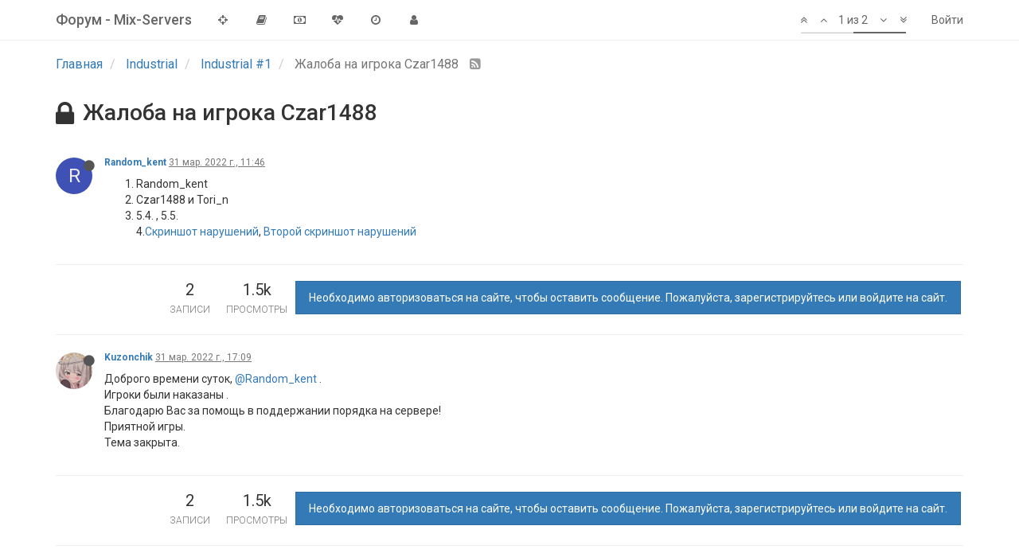

--- FILE ---
content_type: text/html; charset=utf-8
request_url: http://f.mix-servers.com/topic/30726/%D0%B6%D0%B0%D0%BB%D0%BE%D0%B1%D0%B0-%D0%BD%D0%B0-%D0%B8%D0%B3%D1%80%D0%BE%D0%BA%D0%B0-czar1488
body_size: 7820
content:
<!DOCTYPE html>
<html lang="ru" data-dir="ltr" style="direction: ltr;"  >
<head>
	<title>Форум</title>
	<meta name="viewport" content="width&#x3D;device-width, initial-scale&#x3D;1.0" />
	<meta name="content-type" content="text/html; charset=UTF-8" />
	<meta name="apple-mobile-web-app-capable" content="yes" />
	<meta name="mobile-web-app-capable" content="yes" />
	<meta property="og:site_name" content="Форум - Mix-Servers" />
	<meta name="msapplication-badge" content="frequency=30; polling-uri=http://f.mix-servers.com/sitemap.xml" />
	<meta name="title" content="Жалоба на игрока Czar1488" />
	<meta name="description" content=" Random_kent Czar1488 и Tori_n 5.4. , 5.5. 4.Скриншот нарушений, Второй скриншот нарушений  " />
	<meta property="og:title" content="Жалоба на игрока Czar1488" />
	<meta property="og:description" content=" Random_kent Czar1488 и Tori_n 5.4. , 5.5. 4.Скриншот нарушений, Второй скриншот нарушений  " />
	<meta property="og:type" content="article" />
	<meta property="article:published_time" content="2022-03-31T11:46:35.170Z" />
	<meta property="article:modified_time" content="2022-03-31T17:09:48.427Z" />
	<meta property="article:section" content="Industrial #1" />
	<meta property="og:image" content="http://f.mix-servers.com/logo.png" />
	<meta property="og:image:url" content="http://f.mix-servers.com/logo.png" />
	<meta property="og:url" content="http://f.mix-servers.com/topic/30726/%D0%B6%D0%B0%D0%BB%D0%BE%D0%B1%D0%B0-%D0%BD%D0%B0-%D0%B8%D0%B3%D1%80%D0%BE%D0%BA%D0%B0-czar1488" />
	
	<link rel="stylesheet" type="text/css" href="/assets/stylesheet.css?v=qjili2f8mds" />
	
	<link rel="icon" type="image/x-icon" href="/favicon.ico?v=qjili2f8mds" />
	<link rel="manifest" href="/manifest.json" />
	<link rel="prefetch" href="/assets/src/modules/composer.js?v=qjili2f8mds" />
	<link rel="prefetch" href="/assets/src/modules/composer/uploads.js?v=qjili2f8mds" />
	<link rel="prefetch" href="/assets/src/modules/composer/drafts.js?v=qjili2f8mds" />
	<link rel="prefetch" href="/assets/src/modules/composer/tags.js?v=qjili2f8mds" />
	<link rel="prefetch" href="/assets/src/modules/composer/categoryList.js?v=qjili2f8mds" />
	<link rel="prefetch" href="/assets/src/modules/composer/resize.js?v=qjili2f8mds" />
	<link rel="prefetch" href="/assets/src/modules/composer/autocomplete.js?v=qjili2f8mds" />
	<link rel="prefetch" href="/assets/templates/composer.tpl?v=qjili2f8mds" />
	<link rel="prefetch" href="/assets/language/ru/topic.json?v=qjili2f8mds" />
	<link rel="prefetch" href="/assets/language/ru/modules.json?v=qjili2f8mds" />
	<link rel="prefetch" href="/assets/language/ru/tags.json?v=qjili2f8mds" />
	<link rel="prefetch stylesheet" href="https://fonts.googleapis.com/css?family=Roboto:300,400,500,700" />
	<link rel="prefetch stylesheet" href="/plugins/nodebb-plugin-markdown/styles/railscasts.css" />
	<link rel="prefetch" href="/assets/src/modules/highlight.js?v=qjili2f8mds" />
	<link rel="prefetch" href="/assets/language/ru/markdown.json?v=qjili2f8mds" />
	<link rel="stylesheet" href="/plugins/nodebb-plugin-emoji/emoji/styles.css?v=qjili2f8mds" />
	<link rel="canonical" href="http://f.mix-servers.com/topic/30726/жалоба-на-игрока-czar1488" />
	<link rel="alternate" type="application/rss+xml" href="/topic/30726.rss" />
	<link rel="up" href="http://f.mix-servers.com/category/17/industrial-1" />
	

	<script>
		var RELATIVE_PATH = "";
		var config = JSON.parse('{"relative_path":"","siteTitle":"\u0424\u043E\u0440\u0443\u043C - Mix-Servers","browserTitle":"\u0424\u043E\u0440\u0443\u043C","titleLayout":"\u0424\u043E\u0440\u0443\u043C","showSiteTitle":true,"minimumTitleLength":"3","maximumTitleLength":"255","minimumPostLength":"8","maximumPostLength":"32767","minimumTagsPerTopic":0,"maximumTagsPerTopic":5,"minimumTagLength":"3","maximumTagLength":"15","useOutgoingLinksPage":false,"allowGuestSearching":false,"allowGuestUserSearching":false,"allowGuestHandles":false,"allowFileUploads":false,"allowTopicsThumbnail":true,"usePagination":false,"disableChat":true,"disableChatMessageEditing":true,"socketioTransports":["polling","websocket"],"websocketAddress":"","maxReconnectionAttempts":5,"reconnectionDelay":1500,"topicsPerPage":20,"postsPerPage":20,"maximumFileSize":"2048","theme:id":"nodebb-theme-persona","theme:src":"","defaultLang":"ru","userLang":"ru","loggedIn":false,"cache-buster":"v=qjili2f8mds","requireEmailConfirmation":false,"topicPostSort":"oldest_to_newest","categoryTopicSort":"newest_to_oldest","csrf_token":"jvIlhUBj-U2qYFoSrK52d4m0FqF1toyK4PAg","searchEnabled":false,"bootswatchSkin":"noskin","defaultBootswatchSkin":"noskin","timeagoCutoff":30,"cookies":{"enabled":false,"message":"[[global:cookies.message]]","dismiss":"[[global:cookies.accept]]","link":"[[global:cookies.learn_more]]"},"topicSearchEnabled":false,"delayImageLoading":true,"composer-default":{},"markdown":{"highlight":1,"theme":"railscasts.css"},"hideSubCategories":false,"hideCategoryLastPost":false,"enableQuickReply":false}');
		var app = {
			template: "topic",
			user: JSON.parse('{"uid":0,"username":"Гость","userslug":"","fullname":"Гость","email":"","picture":"","status":"offline","reputation":0,"email:confirmed":false,"isAdmin":false,"isGlobalMod":false,"isMod":false,"privileges":{"chat":false,"upload:post:image":false,"upload:post:file":false},"isEmailConfirmSent":false}')
		};
	</script>

	
	
</head>

<body class="page-topic page-topic-30726 page-topic-жалоба-на-игрока-czar1488 page-topic-category-17 page-topic-category-industrial-1 skin-noskin">
	<nav id="menu" class="slideout-menu hidden">
		<div class="menu-profile">
			
		</div>

		<section class="menu-section" data-section="navigation">
			<h3 class="menu-section-title">Навигация</h3>
			<ul class="menu-section-list"></ul>
		</section>

		
	</nav>
	<nav id="chats-menu" class="slideout-menu hidden">
		
	</nav>

	<main id="panel" class="slideout-panel">
		<nav class="navbar navbar-default navbar-fixed-top header" id="header-menu" component="navbar">
			<div class="container">
							<div class="navbar-header">
				<button type="button" class="navbar-toggle pull-left" id="mobile-menu">
					<span component="notifications/icon" class="notification-icon fa fa-fw fa-bell-o unread-count" data-content="0"></span>
					<i class="fa fa-lg fa-bars"></i>
				</button>
				<button type="button" class="navbar-toggle hidden" id="mobile-chats">
					<span component="chat/icon" class="notification-icon fa fa-fw fa-comments unread-count" data-content="0"></span>
					<i class="fa fa-lg fa-comment-o"></i>
				</button>

				
				
				<a href="http://f.mix-servers.com">
					<h1 class="navbar-brand forum-title">Форум - Mix-Servers</h1>
				</a>
				

				<div component="navbar/title" class="visible-xs hidden">
					<span></span>
				</div>
			</div>

			<div id="nav-dropdown" class="hidden-xs">
				
				
				<ul id="logged-out-menu" class="nav navbar-nav navbar-right">
					
					<li>
						<a href="https://minecraft.mix-servers.com/reg_forum">
							<i class="fa fa-sign-in visible-xs-inline"></i>
							<span>Войти</span>
						</a>
					</li>
				</ul>
				
				

				<ul class="nav navbar-nav navbar-right hidden-xs">
					<li>
						<a href="#" id="reconnect" class="hide" title="Connection to Форум - Mix-Servers has been lost, attempting to reconnect...">
							<i class="fa fa-check"></i>
						</a>
					</li>
				</ul>

				<ul class="nav navbar-nav navbar-right pagination-block visible-lg visible-md">
					<li class="dropdown">
						<a><i class="fa fa-angle-double-up pointer fa-fw pagetop"></i></a>
						<a><i class="fa fa-angle-up pointer fa-fw pageup"></i></a>

						<a href="#" class="dropdown-toggle" data-toggle="dropdown">
							<span class="pagination-text"></span>
						</a>

						<a><i class="fa fa-angle-down pointer fa-fw pagedown"></i></a>
						<a><i class="fa fa-angle-double-down pointer fa-fw pagebottom"></i></a>

						<div class="progress-container">
							<div class="progress-bar"></div>
						</div>

						<ul class="dropdown-menu" role="menu">
							<li>
  								<input type="text" class="form-control" id="indexInput" placeholder="Перейти на главную">
  							</li>
						</ul>
					</li>
				</ul>

				<ul id="main-nav" class="nav navbar-nav">
					
					
					<li class="">
						<a class="navigation-link" href="https://minecraft.mix-servers.com/page/rules" title="Правила сервера"  target="_blank">
							
							<i class="fa fa-fw fa-crosshairs" data-content=""></i>
							

							
							<span class="visible-xs-inline">Правила сервера</span>
							
						</a>
					</li>
					
					
					
					<li class="">
						<a class="navigation-link" href="http://f.mix-servers.com/topic/31386/%D0%BF%D1%80%D0%B0%D0%B2%D0%B8%D0%BB%D0%B0-%D1%84%D0%BE%D1%80%D1%83%D0%BC%D0%B0" title="Правила на форуме" >
							
							<i class="fa fa-fw fa-book" data-content=""></i>
							

							
							<span class="visible-xs-inline">Правила форума</span>
							
						</a>
					</li>
					
					
					
					<li class="">
						<a class="navigation-link" href="http://f.mix-servers.com/topic/31298/%D0%BC%D0%B8%D0%BD%D0%B8%D0%BC%D0%B0%D0%BB%D1%8C%D0%BD%D1%8B%D0%B5-%D1%86%D0%B5%D0%BD%D1%8B-industrial" title="Минимальные цены" >
							
							<i class="fa fa-fw fa-money" data-content=""></i>
							

							
							<span class="visible-xs-inline">Минимальные цены</span>
							
						</a>
					</li>
					
					
					
					<li class="">
						<a class="navigation-link" href="http://f.mix-servers.com/topic/28768/%D0%BE%D0%B3%D1%80%D0%B0%D0%BD%D0%B8%D1%87%D0%B5%D0%BD%D0%B8%D1%8F-%D0%B8%D0%B3%D1%80%D0%BE%D0%B2%D0%BE%D0%B3%D0%BE-%D0%BF%D1%80%D0%BE%D1%86%D0%B5%D1%81%D1%81%D0%B0" title=" Ограничения на сервере" >
							
							<i class="fa fa-fw fa-heartbeat" data-content=""></i>
							

							
							<span class="visible-xs-inline"> Ограничения на сервере</span>
							
						</a>
					</li>
					
					
					
					
					
					<li class="">
						<a class="navigation-link" href="/recent" title="Последние" >
							
							<i class="fa fa-fw fa-clock-o" data-content=""></i>
							

							
							<span class="visible-xs-inline">Последние</span>
							
						</a>
					</li>
					
					
					
					<li class="">
						<a class="navigation-link" href="/users" title="Участники" >
							
							<i class="fa fa-fw fa-user" data-content=""></i>
							

							
							<span class="visible-xs-inline">Участники</span>
							
						</a>
					</li>
					
					
					
					
					
					
				</ul>

				
			</div>

			</div>
		</nav>
		<div class="container" id="content">
			<noscript>
		<div class="alert alert-danger">
			<p>
				Your browser does not seem to support JavaScript. As a result, your viewing experience will be diminished, and you may not be able to execute some actions.
			</p>
			<p>
				Please download a browser that supports JavaScript, or enable it if it's disabled (i.e. NoScript).
			</p>
		</div>
	</noscript>

<ol class="breadcrumb">
	
	<li itemscope="itemscope" itemtype="http://data-vocabulary.org/Breadcrumb" >
		<a href="/" itemprop="url">
			<span itemprop="title">
				Главная
				
			</span>
		</a>
	</li>
	
	<li itemscope="itemscope" itemtype="http://data-vocabulary.org/Breadcrumb" >
		<a href="/category/16/industrial" itemprop="url">
			<span itemprop="title">
				 Industrial
				
			</span>
		</a>
	</li>
	
	<li itemscope="itemscope" itemtype="http://data-vocabulary.org/Breadcrumb" >
		<a href="/category/17/industrial-1" itemprop="url">
			<span itemprop="title">
				Industrial #1
				
			</span>
		</a>
	</li>
	
	<li component="breadcrumb/current" itemscope="itemscope" itemtype="http://data-vocabulary.org/Breadcrumb" class="active">
		
			<span itemprop="title">
				Жалоба на игрока Czar1488
				
				
				<a target="_blank" href="/topic/30726.rss"><i class="fa fa-rss-square"></i></a>
				
			</span>
		
	</li>
	
</ol>

<div widget-area="header">
	
</div>
<div class="row">
	<div class="topic col-lg-12">

		<h1 component="post/header" class="hidden-xs" itemprop="name">

			<i class="pull-left fa fa-thumb-tack hidden" title="Прикреплена"></i>
			<i class="pull-left fa fa-lock " title="Закрыт"></i>
			<i class="pull-left fa fa-arrow-circle-right hidden" title="Перемещена"></i>
			

			<span class="topic-title" component="topic/title">Жалоба на игрока Czar1488</span>
		</h1>

		<div component="topic/deleted/message" class="alert alert-warning hidden clearfix">
			<span class="pull-left">Эта тема была удалена. Только пользователи с правами управления темами могут ее видеть.</span>
			<span class="pull-right">
				
			</span>
		</div>

		<hr class="visible-xs" />

		<ul component="topic" class="posts" data-tid="30726" data-cid="17">
			
				<li component="post" class="" data-index="0" data-pid="109049" data-uid="19987" data-timestamp="1648727195170" data-username="Random_kent" data-userslug="random_kent" itemscope itemtype="http://schema.org/Comment">
					<a component="post/anchor" data-index="0" id="0"></a>

					<meta itemprop="datePublished" content="2022-03-31T11:46:35.170Z">
					<meta itemprop="dateModified" content="">

					<div class="clearfix post-header">
	<div class="icon pull-left">
		<a href="/user/random_kent">
			
			<div component="user/picture" data-uid="19987" class="user-icon" style="background-color: #3f51b5;">R</div>
			
			<i component="user/status" class="fa fa-circle status offline" title="Не в сети"></i>

		</a>
	</div>

	<small class="pull-left">
		<strong>
			<a href="/user/random_kent" itemprop="author" data-username="Random_kent" data-uid="19987">Random_kent</a>
		</strong>

		

		

		<span class="visible-xs-inline-block visible-sm-inline-block visible-md-inline-block visible-lg-inline-block">
			<a class="permalink" href="/post/109049"><span class="timeago" title="2022-03-31T11:46:35.170Z"></span></a>

			<i class="fa fa-pencil-square pointer edit-icon hidden"></i>

			<small data-editor="" component="post/editor" class="hidden">отредактировано  <span class="timeago" title=""></span></small>

			

			<span>
				
			</span>
		</span>
		<span class="bookmarked"><i class="fa fa-bookmark-o"></i></span>

	</small>
</div>

<br />

<div class="content" component="post/content" itemprop="text">
	<ol>
<li>Random_kent</li>
<li>Czar1488 и Tori_n</li>
<li>5.4. , 5.5.<br />
4.<a href="https://ibb.co/3fMVdjm" target="_blank" rel="noopener noreferrer nofollow">Скриншот нарушений</a>, <a href="https://ibb.co/fnffQ8Z" target="_blank" rel="noopener noreferrer nofollow">Второй скриншот нарушений</a></li>
</ol>

</div>

<div class="clearfix post-footer">
	

	<small class="pull-right">
		<span class="post-tools">
			<a component="post/reply" href="#" class="no-select hidden">Ответить</a>
			<a component="post/quote" href="#" class="no-select hidden">Цитировать</a>
		</span>

		

		<span component="post/tools" class="dropdown moderator-tools bottom-sheet hidden">
	<a href="#" data-toggle="dropdown"><i class="fa fa-fw fa-ellipsis-v"></i></a>
	<ul class="dropdown-menu dropdown-menu-right" role="menu"></ul>
</span>

	</small>

	
	<a component="post/reply-count" href="#" class="threaded-replies no-select hidden">
		<span component="post/reply-count/avatars" class="avatars ">
			
		</span>

		<span class="replies-count" component="post/reply-count/text" data-replies="0">1 Ответ</span>
		<span class="replies-last hidden-xs">Последний ответ <span class="timeago" title=""></span></span>

		<i class="fa fa-fw fa-chevron-right" component="post/replies/open"></i>
		<i class="fa fa-fw fa-chevron-down hidden" component="post/replies/close"></i>
		<i class="fa fa-fw fa-spin fa-spinner hidden" component="post/replies/loading"></i>
	</a>
	
</div>

<hr />

					
					<div class="post-bar-placeholder"></div>
					
				</li>
			
				<li component="post" class="" data-index="1" data-pid="109050" data-uid="18429" data-timestamp="1648746588427" data-username="Kuzonchik" data-userslug="kuzonchik" itemscope itemtype="http://schema.org/Comment">
					<a component="post/anchor" data-index="1" id="1"></a>

					<meta itemprop="datePublished" content="2022-03-31T17:09:48.427Z">
					<meta itemprop="dateModified" content="">

					<div class="clearfix post-header">
	<div class="icon pull-left">
		<a href="/user/kuzonchik">
			
			<img component="user/picture" data-uid="18429" src="/assets/uploads/profile/18429-profileavatar.png" align="left" itemprop="image" />
			
			<i component="user/status" class="fa fa-circle status offline" title="Не в сети"></i>

		</a>
	</div>

	<small class="pull-left">
		<strong>
			<a href="/user/kuzonchik" itemprop="author" data-username="Kuzonchik" data-uid="18429">Kuzonchik</a>
		</strong>

		

		

		<span class="visible-xs-inline-block visible-sm-inline-block visible-md-inline-block visible-lg-inline-block">
			<a class="permalink" href="/post/109050"><span class="timeago" title="2022-03-31T17:09:48.427Z"></span></a>

			<i class="fa fa-pencil-square pointer edit-icon hidden"></i>

			<small data-editor="" component="post/editor" class="hidden">отредактировано  <span class="timeago" title=""></span></small>

			

			<span>
				
			</span>
		</span>
		<span class="bookmarked"><i class="fa fa-bookmark-o"></i></span>

	</small>
</div>

<br />

<div class="content" component="post/content" itemprop="text">
	<p>Доброго времени суток, <a class="plugin-mentions-a" href="http://f.mix-servers.com/uid/19987">@Random_kent</a>  .<br />
Игроки были наказаны .<br />
Благодарю Вас за помощь в поддержании порядка на сервере!<br />
Приятной игры.<br />
Тема закрыта.</p>

</div>

<div class="clearfix post-footer">
	

	<small class="pull-right">
		<span class="post-tools">
			<a component="post/reply" href="#" class="no-select hidden">Ответить</a>
			<a component="post/quote" href="#" class="no-select hidden">Цитировать</a>
		</span>

		

		<span component="post/tools" class="dropdown moderator-tools bottom-sheet hidden">
	<a href="#" data-toggle="dropdown"><i class="fa fa-fw fa-ellipsis-v"></i></a>
	<ul class="dropdown-menu dropdown-menu-right" role="menu"></ul>
</span>

	</small>

	
	<a component="post/reply-count" href="#" class="threaded-replies no-select hidden">
		<span component="post/reply-count/avatars" class="avatars ">
			
		</span>

		<span class="replies-count" component="post/reply-count/text" data-replies="0">1 Ответ</span>
		<span class="replies-last hidden-xs">Последний ответ <span class="timeago" title=""></span></span>

		<i class="fa fa-fw fa-chevron-right" component="post/replies/open"></i>
		<i class="fa fa-fw fa-chevron-down hidden" component="post/replies/close"></i>
		<i class="fa fa-fw fa-spin fa-spinner hidden" component="post/replies/loading"></i>
	</a>
	
</div>

<hr />

					
				</li>
			
		</ul>

		

		<div class="post-bar">
			<div class="clearfix">
	<div class="tags pull-left">
		
	</div>

	<div component="topic/browsing-users">
	
</div>

	<div class="topic-main-buttons pull-right">
		<span class="loading-indicator btn pull-left hidden" done="0">
			<span class="hidden-xs">Загружается больше записей</span> <i class="fa fa-refresh fa-spin"></i>
		</span>

		<div class="stats hidden-xs">
	<span component="topic/post-count" class="human-readable-number" title="2">2</span><br />
	<small>Записи</small>
</div>
<div class="stats hidden-xs">
	<span class="human-readable-number" title="1543">1543</span><br />
	<small>Просмотры</small>
</div>

		<div component="topic/reply/container" class="btn-group action-bar hidden">
	<a href="/compose?tid=30726&title=Жалоба на игрока Czar1488" class="btn btn-primary" component="topic/reply" data-ajaxify="false" role="button">Ответить</a>
	<button type="button" class="btn btn-info dropdown-toggle" data-toggle="dropdown">
		<span class="caret"></span>
	</button>
	<ul class="dropdown-menu pull-right" role="menu">
		<li><a href="#" component="topic/reply-as-topic">Ответить, создав новую тему</a></li>
	</ul>
</div>




<a component="topic/reply/guest" href="http://minecraft.mix-servers.com/index.php?do=reg_forum" class="btn btn-primary">Необходимо авторизоваться на сайте, чтобы оставить сообщение. Пожалуйста, зарегистрируйтесь или войдите на сайт.</a>



		

		

		

		<div class="pull-right">&nbsp;
		
		</div>
	</div>
</div>
<hr/>
		</div>

		

		<div class="visible-xs visible-sm pagination-block text-center">
			<div class="progress-bar"></div>
			<div class="wrapper">
				<i class="fa fa-2x fa-angle-double-up pointer fa-fw pagetop"></i>
				<i class="fa fa-2x fa-angle-up pointer fa-fw pageup"></i>
				<span class="pagination-text"></span>
				<i class="fa fa-2x fa-angle-down pointer fa-fw pagedown"></i>
				<i class="fa fa-2x fa-angle-double-down pointer fa-fw pagebottom"></i>
			</div>
		</div>
	</div>
	<div widget-area="sidebar" class="col-lg-3 col-sm-12 hidden">
		
	</div>
</div>
<div widget-area="footer">
	
</div>


<noscript>
	<div component="pagination" class="text-center pagination-container hidden">
	<ul class="pagination hidden-xs">
		<li class="previous pull-left disabled">
			<a href="?" data-page="1"><i class="fa fa-chevron-left"></i> </a>
		</li>

		

		<li class="next pull-right disabled">
			<a href="?" data-page="1"> <i class="fa fa-chevron-right"></i></a>
		</li>
	</ul>

	<ul class="pagination hidden-sm hidden-md hidden-lg">
		<li class="first disabled">
			<a href="?page=1" data-page="1"><i class="fa fa-fast-backward"></i> </a>
		</li>

		<li class="previous disabled">
			<a href="?" data-page="1"><i class="fa fa-chevron-left"></i> </a>
		</li>

		<li component="pagination/select-page" class="page select-page">
			<a href="#">1 / 1</a>
		</li>

		<li class="next disabled">
			<a href="?" data-page="1"> <i class="fa fa-chevron-right"></i></a>
		</li>

		<li class="last disabled">
			<a href="?page=1" data-page="1"><i class="fa fa-fast-forward"></i> </a>
		</li>
	</ul>
</div>
</noscript>

<script id="ajaxify-data" type="application/json">{"tid":"30726","uid":"19987","cid":"17","mainPid":"109049","title":"Жалоба на игрока Czar1488","slug":"30726/жалоба-на-игрока-czar1488","timestamp":"1648727195170","lastposttime":"1648746588427","postcount":2,"viewcount":"1543","locked":true,"deleted":false,"pinned":false,"teaserPid":"109050","titleRaw":"Жалоба на игрока Czar1488","timestampISO":"2022-03-31T11:46:35.170Z","lastposttimeISO":"2022-03-31T17:09:48.427Z","tags":[],"posts":[{"tid":"30726","deleted":false,"content":"<ol>\n<li>Random_kent<\/li>\n<li>Czar1488 и Tori_n<\/li>\n<li>5.4. , 5.5.<br />\n4.<a href=\"https://ibb.co/3fMVdjm\" target=\"_blank\" rel=\"noopener noreferrer nofollow\">Скриншот нарушений<\/a>, <a href=\"https://ibb.co/fnffQ8Z\" target=\"_blank\" rel=\"noopener noreferrer nofollow\">Второй скриншот нарушений<\/a><\/li>\n<\/ol>\n","timestamp":"1648727195170","uid":"19987","pid":"109049","upvotes":0,"downvotes":0,"votes":0,"timestampISO":"2022-03-31T11:46:35.170Z","editedISO":"","index":0,"user":{"uid":"19987","username":"Random_kent","userslug":"random_kent","reputation":"0","postcount":"5","picture":"","signature":"","banned":false,"status":"offline","lastonline":"1648745482889","groupTitle":null,"icon:text":"R","icon:bgColor":"#3f51b5","lastonlineISO":"2022-03-31T16:51:22.889Z","custom_profile_info":[]},"editor":null,"bookmarked":false,"upvoted":false,"downvoted":false,"replies":{"hasMore":false,"users":[],"text":"[[topic:one_reply_to_this_post]]","count":0},"selfPost":false,"display_edit_tools":false,"display_delete_tools":false,"display_moderator_tools":false,"display_move_tools":false,"display_post_menu":0},{"tid":"30726","deleted":false,"content":"<p>Доброго времени суток, <a class=\"plugin-mentions-a\" href=\"http://f.mix-servers.com/uid/19987\">@Random_kent<\/a>  .<br />\nИгроки были наказаны .<br />\nБлагодарю Вас за помощь в поддержании порядка на сервере!<br />\nПриятной игры.<br />\nТема закрыта.<\/p>\n","timestamp":"1648746588427","uid":"18429","pid":"109050","upvotes":0,"downvotes":0,"votes":0,"timestampISO":"2022-03-31T17:09:48.427Z","editedISO":"","index":1,"user":{"uid":"18429","username":"Kuzonchik","userslug":"kuzonchik","reputation":"0","postcount":"412","picture":"/assets/uploads/profile/18429-profileavatar.png","signature":"","banned":false,"status":"offline","lastonline":"1753215445989","groupTitle":"","icon:text":"K","icon:bgColor":"#795548","lastonlineISO":"2025-07-22T20:17:25.989Z","custom_profile_info":[]},"editor":null,"bookmarked":false,"upvoted":false,"downvoted":false,"replies":{"hasMore":false,"users":[],"text":"[[topic:one_reply_to_this_post]]","count":0},"selfPost":false,"display_edit_tools":false,"display_delete_tools":false,"display_moderator_tools":false,"display_move_tools":false,"display_post_menu":0}],"category":{"cid":"17","name":"Industrial #1","description":"","icon":"fa-gavel","bgColor":"#d96a2f","color":"#fff","slug":"17/industrial-1","parentCid":"16","topic_count":"2039","post_count":"6744","disabled":false,"order":"1","link":"","numRecentReplies":"1","class":"col-md-3 col-xs-6","imageClass":"cover","descriptionParsed":"","undefined":"on","totalPostCount":"6744","totalTopicCount":"2039"},"tagWhitelist":[],"thread_tools":[],"isFollowing":false,"isNotFollowing":true,"isIgnoring":false,"bookmark":null,"postSharing":[],"deleter":null,"deletedTimestampISO":"","related":[],"unreplied":false,"upvotes":0,"downvotes":0,"votes":0,"icons":[],"breadcrumbs":[{"text":"[[global:home]]","url":"/"},{"text":" Industrial","url":"/category/16/industrial"},{"text":"Industrial #1","url":"/category/17/industrial-1"},{"text":"Жалоба на игрока Czar1488"}],"privileges":{"topics:reply":false,"topics:read":true,"topics:tag":false,"topics:delete":false,"posts:edit":false,"posts:delete":false,"read":true,"view_thread_tools":false,"editable":false,"deletable":false,"view_deleted":false,"isAdminOrMod":false,"disabled":false,"tid":"30726","uid":0},"topicStaleDays":60,"reputation:disabled":true,"downvote:disabled":true,"feeds:disableRSS":false,"bookmarkThreshold":5,"postEditDuration":60,"postDeleteDuration":0,"scrollToMyPost":true,"rssFeedUrl":"/topic/30726.rss","postIndex":0,"pagination":{"prev":{"page":1,"active":false},"next":{"page":1,"active":false},"rel":[],"pages":[],"currentPage":1,"pageCount":1},"loggedIn":false,"relative_path":"","template":{"name":"topic","topic":true},"url":"/topic/30726/%D0%B6%D0%B0%D0%BB%D0%BE%D0%B1%D0%B0-%D0%BD%D0%B0-%D0%B8%D0%B3%D1%80%D0%BE%D0%BA%D0%B0-czar1488","bodyClass":"page-topic page-topic-30726 page-topic-жалоба-на-игрока-czar1488 page-topic-category-17 page-topic-category-industrial-1","widgets":{}}</script>		</div>
	</main>

	<div class="topic-search hidden">
		<div class="btn-group">
			<button type="button" class="btn btn-default count"></button>
			<button type="button" class="btn btn-default prev"><i class="fa fa-fw fa-angle-up"></i></button>
			<button type="button" class="btn btn-default next"><i class="fa fa-fw fa-angle-down"></i></button>
		</div>
	</div>

	<div component="toaster/tray" class="alert-window">
		<div id="reconnect-alert" class="alert alert-dismissable alert-warning clearfix hide" component="toaster/toast">
			<button type="button" class="close" data-dismiss="alert" aria-hidden="true">&times;</button>
			<p>Похоже, подключение к Форум - Mix-Servers было разорвано, подождите, пока мы пытаемся восстановить соединение.</p>
		</div>
	</div>

	<script defer src="/assets/nodebb.min.js?v=qjili2f8mds"></script>

	
	<script defer type="text/javascript" src="/assets/vendor/jquery/timeago/locales/jquery.timeago.ru.js"></script>
	

	<script>
		window.addEventListener('load', function () {
			require(['forum/footer']);

			
		});
	</script>

	<div class="hide">
	<script>
	window.addEventListener('load', function () {
		define('/assets/templates/500.js', function () {
			function compiled(helpers, context, get, iter, helper) {
				return '<div class="alert alert-danger">\n\t<strong>Внутренняя ошибка.</strong>\n\t<p>Упс! Похоже, что-то пошло не так!</p>\n\t<p>' + 
					helpers.__escape(get(context && context['path'])) + '</p>\n\t' + 
					(get(context && context['error']) ? '<p>' + helpers.__escape(get(context && context['error'])) + '</p>' : '') + '\n\n\t' + 
					(get(context && context['returnLink']) ? '\n\t<p>Press back to return to the previous page</p>\n\t' : '') + '\n</div>\n';
			}

			return compiled;
		});
	});
</script>
	</div>
</body>
</html>


--- FILE ---
content_type: text/plain; charset=UTF-8
request_url: http://f.mix-servers.com/socket.io/?EIO=3&transport=polling&t=PlyzZOF
body_size: 155
content:
97:0{"sid":"xqLIpemgzDxHPf4OAAAE","upgrades":["websocket"],"pingInterval":25000,"pingTimeout":60000}

--- FILE ---
content_type: application/javascript; charset=UTF-8
request_url: http://f.mix-servers.com/assets/src/client/chats/recent.js?v=qjili2f8mds
body_size: 606
content:
"use strict";define("forum/chats/recent",function(){var t={};t.init=function(){require(["forum/chats"],function(n){$('[component="chat/recent"]').on("click",'[component="chat/leave"]',function(){n.leave($(this).parents("[data-roomid]"));return false});$('[component="chat/recent"]').on("click",'[component="chat/recent/room"]',function(){var t=utils.findBootstrapEnvironment();if(t==="xs"||t==="sm"){app.openChat($(this).attr("data-roomid"))}else{n.switchChat($(this).attr("data-roomid"))}});$('[component="chat/recent"]').on("scroll",function(){var t=$(this);var n=(t[0].scrollHeight-t.height())*.9;if(t.scrollTop()>n){e()}})})};function e(){var e=$('[component="chat/recent"]');if(e.attr("loading")){return}e.attr("loading",1);socket.emit("modules.chats.getRecentChats",{uid:ajaxify.data.uid,after:e.attr("data-nextstart")},function(t,n){if(t){return app.alertError(t.message)}if(n&&n.rooms.length){a(n,function(){e.removeAttr("loading");e.attr("data-nextstart",n.nextStart)})}else{e.removeAttr("loading")}})}function a(t,n){if(!t.rooms.length){return n()}app.parseAndTranslate("chats","rooms",t,function(t){$('[component="chat/recent"]').append(t);t.find(".timeago").timeago();n()})}return t});
//# sourceMappingURL=public/src/client/chats/recent.js.map